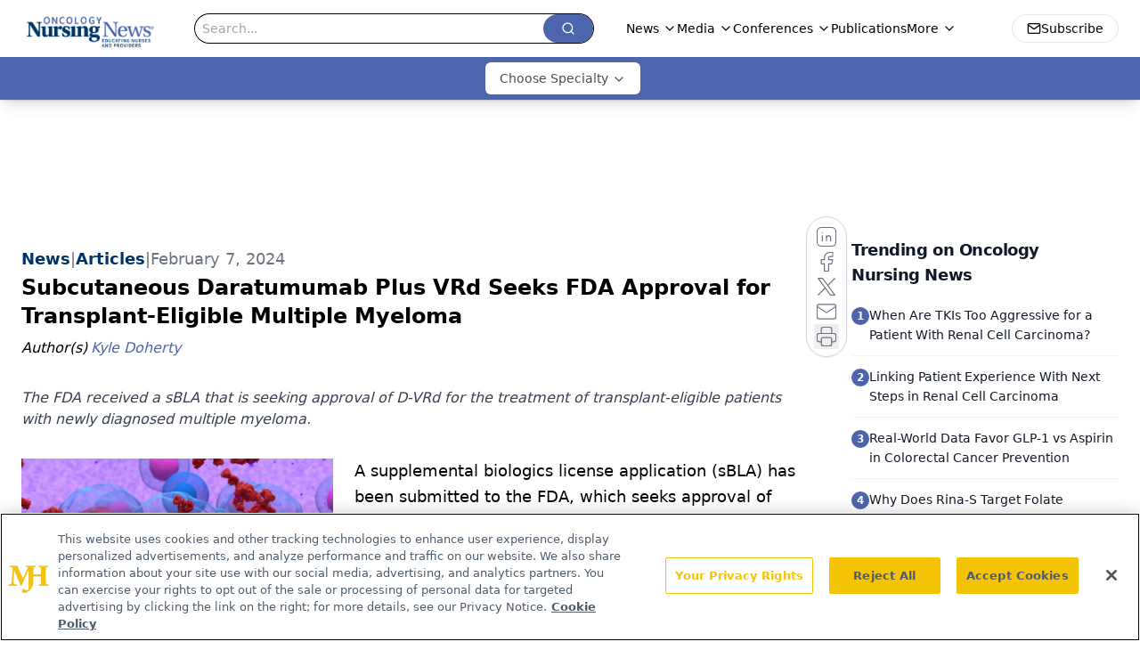

--- FILE ---
content_type: text/html; charset=utf-8
request_url: https://www.google.com/recaptcha/api2/aframe
body_size: 182
content:
<!DOCTYPE HTML><html><head><meta http-equiv="content-type" content="text/html; charset=UTF-8"></head><body><script nonce="opaXpQqAN3PHfAsk-uTCrw">/** Anti-fraud and anti-abuse applications only. See google.com/recaptcha */ try{var clients={'sodar':'https://pagead2.googlesyndication.com/pagead/sodar?'};window.addEventListener("message",function(a){try{if(a.source===window.parent){var b=JSON.parse(a.data);var c=clients[b['id']];if(c){var d=document.createElement('img');d.src=c+b['params']+'&rc='+(localStorage.getItem("rc::a")?sessionStorage.getItem("rc::b"):"");window.document.body.appendChild(d);sessionStorage.setItem("rc::e",parseInt(sessionStorage.getItem("rc::e")||0)+1);localStorage.setItem("rc::h",'1768582291366');}}}catch(b){}});window.parent.postMessage("_grecaptcha_ready", "*");}catch(b){}</script></body></html>

--- FILE ---
content_type: application/javascript; charset=utf-8
request_url: https://www.oncnursingnews.com/_astro/index.veCABIWx.js
body_size: 400
content:
import{j as e}from"./jsx-runtime.D3GSbgeI.js";import{C as s,a as t,b as r}from"./card.BhdQafz6.js";import{a as n}from"./index.n-IAUjIs.js";const c=({data:l})=>e.jsxs(s,{className:"flex h-full w-full flex-col items-center justify-between gap-4 rounded-lg shadow-sm",children:[e.jsxs("a",{href:l.url,className:"flex h-full min-w-full flex-col gap-2",children:[e.jsxs("div",{className:"relative flex w-full",children:[e.jsx("div",{className:"h-40 w-full rounded-t-lg bg-primary pb-2 [clip-path:polygon(0_0,100%_0,100%_85%,50%_100%,50%_100%,0_85%)]",children:l.thumbnail&&e.jsx("img",{src:l.thumbnail.url,alt:l.title,className:"h-36 w-full overflow-hidden rounded-t-lg object-cover [clip-path:polygon(0_0,100%_0,100%_85%,50%_100%,50%_100%,0_85%)]",width:350,loading:"lazy"})}),l.contentTypeLabel&&e.jsx("div",{className:"absolute -bottom-1 left-1/2 w-fit -translate-x-1/2 rounded border border-secondary bg-primary px-2 py-1 text-center text-sm text-white shadow",children:l.contentTypeLabel})]}),e.jsx(t,{className:"px-4 py-4",children:e.jsxs("div",{className:"flex flex-col gap-4",children:[e.jsx("h2",{className:"line-clamp-3 text-pretty text-center text-sm font-bold text-typo-dark",children:l.title}),e.jsx("p",{className:"line-clamp-3 text-center text-xs font-semibold text-typo",children:l.summary})]})})]}),e.jsx(r,{className:"flex w-full p-0",children:e.jsx("a",{href:l.url,className:"min-w-full",children:e.jsxs("div",{className:"flex w-full items-center justify-between rounded-bl-lg rounded-br-xl bg-primary pl-4 shadow-md transition delay-150 duration-150 ease-in-out hover:bg-secondary",children:[e.jsx("div",{className:"w-10/12 py-2 text-white transition delay-150 duration-300 ease-in-out hover:text-primary",children:l.contentTypeLabel==="In-Person Event"?"Register now!":"View more"}),e.jsx("div",{className:"w-2/12 justify-center rounded-br-lg bg-secondary py-2 pl-3",children:e.jsx(n,{className:"h-6 w-6 text-primary"})})]})})})]});export{c as C};


--- FILE ---
content_type: application/javascript
request_url: https://api.lightboxcdn.com/z9gd/43400/www.oncnursingnews.com/jsonp/z?cb=1768582278765&dre=l&callback=jQuery112407793364763407418_1768582278744&_=1768582278745
body_size: 1197
content:
jQuery112407793364763407418_1768582278744({"dre":"l","response":"[base64].[base64].DYnCKPqY3GAHK4K1R02usSJ6QC-MyV5iVMmVjwwwV2PEU0AVSMVohpX1oTRg9guFKOmRAHoq8QLPqAJomVBxK2lRUmfv-14ScMgGM9xUGQ3GmcgIcxX3EMAAAiMFBRSyt2t1Bsrt9aAASXYljEZbXiasBVluFAZM-c7EAuUAAL4sqgEAxGAMA8tyPIhkhQA_","success":true});

--- FILE ---
content_type: application/javascript; charset=utf-8
request_url: https://www.oncnursingnews.com/_astro/use-sanity-client.CNcBmoDP.js
body_size: 113
content:
import{r as l}from"./index.HXEJb8BZ.js";import{s as c}from"./use-create-sanity-client.BUph3mfE.js";function f(t,e,n){let r=new Set(e).add(void 0);return t.listen((s,i,u)=>{r.has(u)&&n(s,i,u)})}let a=(t,e)=>n=>{t.current!==n&&(t.current=n,e())};function S(t,{keys:e,deps:n=[t,e]}={}){let r=l.useRef();r.current=t.get();let s=l.useCallback(u=>(a(r,u)(t.value),e?.length>0?f(t,e,a(r,u)):t.listen(a(r,u))),n),i=()=>r.current;return l.useSyncExternalStore(s,i,i)}const p=()=>S(c);export{S as a,p as u};


--- FILE ---
content_type: text/plain; charset=utf-8
request_url: https://fp.oncnursingnews.com/tihm_M/E9gIrU/Afs5w/1?q=vnFC4dZv8NpwPrIAgVP2
body_size: -57
content:
hYAZ3iY82WQdZbrdue6KHBQKr8eTiuGK3k3TQLrMXQdqr+IC8RmWyt0dmaG6mk3S9U/pLVKhYQ1S5EPcJjS+ZiwVDhRU3Nk=